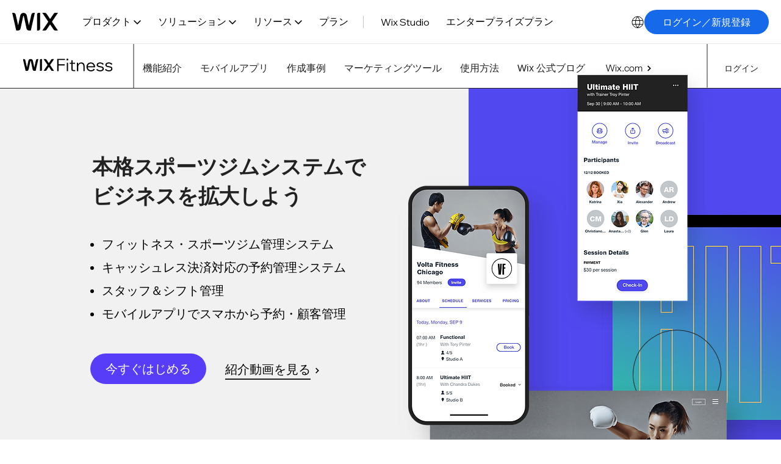

--- FILE ---
content_type: application/javascript
request_url: https://static.parastorage.com/services/wix-header/b363801ae22d23e3f969cbe32847be1032537966473f1971fb3b3d0d/assets/locale/messages_ja.chunk.min.js
body_size: 1306
content:
"use strict";(self.webpackChunkWixHeader=self.webpackChunkWixHeader||[]).push([[383],{6004:e=>{e.exports=JSON.parse('{"wix.header.item.business-name-generator.description":"オリジナルデザインの名刺を作成。","wix.header.item.website-design.description":"直感的に使えるデザイン機能で思いのままにサイト作成。","wix.header.section-title.support":"サポート","wix.header.section-title.management":"管理","wix.header.user-menu-item.vouchers":"クーポン","wix.header.item.enterprise.name":"エンタープライズ","wix.header.link.learn-how-to-create-a-website":"ホームページの作成手順","wix.header.item.business-name-generator.name":"名刺メーカー","wix.header.item.all-business-tools.name":"画像サイズ変更ツール","wix.header.item.all-business-tools.description":"画像や写真を任意のサイズに変更。","wix.header.section-title.explore":"リソース","wix.header.item.web-design-inspiration.description":"Web デザインの参考になる Wix サイト事例を紹介。","wix.header.aria-label.close-language-picker":"サイトに戻る","wix.header.item.hire-professional.description":"サイト制作や運営を経験豊富なプロに依頼できます。","wix.header.item.blog.description":"集客に繋がるブログを運営。","wix.header.aria-label.nav":"メインメニュー","wix.header.item.ai-features.name":"AI features","wix.header.item.payment-solutions.description":"支払い・決済をオンライン上で一括管理。","wix.header.item.restaurant.name":"飲食店・レストラン","wix.header.item.all-marketing-features.name":"マーケティング機能","wix.header.link.wix-owner-app":"モバイルアプリ","wix.header.item.agencies-freelancers.description":"クライアント向けに高度な Web サイトを制作。","wix.header.item.restaurant.description":"メニューの作成、注文や予約を管理。","wix.header.aria-label.open-navigation":"ナビゲーションを開く","wix.header.item.portfolio.description":"ポートフォリオサイトで作品や実績をアピール。","wix.header.dropdown-label.solutions":"ソリューション","wix.header.item.enterprise.description":"大規模サイト制作・管理の法人向けソリューション。","wix.header.item.all-business-features.description":"ビジネスを支える機能をご紹介。","wix.header.link.get-started.es.v2":"","wix.header.section-title.wix-for":"WIX STUDIO","wix.header.link.enterprise":"エンタープライズプラン","wix.header.item.help-center.name":"ヘルプセンター","wix.header.item.website-templates.name":"ホームページテンプレート","wix.header.item.scheduling.description":"予約、決済、顧客情報を一元管理。","wix.header.section-title.growth":"成長","wix.header.item.ai-features.description":"Discover all the ways to create and grow with AI.","wix.header.link.skip-to-main-content":"メインコンテンツにスキップ","wix.header.aria-label.close-navigation":"ナビゲーションを閉じる","wix.header.item.crm-system.name":"CRM システム","wix.header.link.log-in":"ログイン","wix.header.item.all-marketing-features.description":"集客、マーケティング機能をご紹介。","wix.header.item.logo-maker.name":"ロゴメーカー","wix.header.link.pricing":"プラン","wix.header.item.web-hosting.description":"安全性と安定性を兼ね備えたサーバーでサイトを公開。","wix.header.item.owner-app.description":"いつでもどこでもスマホからビジネスを管理。","wix.header.item.developers.description":"Web 制作やアプリ構築などの開発案件を受注しよう。","wix.header.item.wix-learn.name":"Wix Learn","wix.header.item.website-security.description":"エンタープライズグレードセキュリティでサイトを保護。","wix.header.logo.tooltip.anonymous.text":"Wix ホーム","wix.header.section-title.creation":"制作","wix.header.item.website-templates.description":"900種類以上のテンプレートから自由に選べます。","wix.header.item.domain-names.name":"ドメイン","wix.header.aria-label.logo":"Wix ロゴ、トップページ","wix.header.item.blog.name":"ブログ","wix.header.item.developers.name":"開発者向け","wix.header.item.website-security.name":"Web セキュリティ","wix.header.item.hire-professional.name":"制作代行","wix.header.item.agencies-freelancers.name":"制作会社・フリーランサー向け","wix.header.item.website-analytics.name":"アクセス解析","wix.header.item.web-design-inspiration.name":"Web デザインギャラリー","wix.header.item.email-marketing.name":"メルマガ配信","wix.header.item.seo-tools.description":"サイトのSEO対策をサポート。","wix.header.item.ai-website-builder.name":"AI サイト作成ツール","wix.header.image-alt.avatar":"プロフィール画像","wix.header.item.ai-website-builder.description":"AI でスピーディーに Web サイトを作成。","wix.header.item.ecommerce.name":"Eコマース","wix.header.item.wix-blog.name":"Wix 公式ブログ","wix.header.item.all-business-features.name":"ビジネス機能一覧","wix.header.link.my-sites":"マイサイト","wix.header.item.portfolio.name":"ポートフォリオ","wix.header.item.wix-learn.description":"オンデマンドの動画レッスンでスキルを習得できます。","wix.header.link.get-started":"ログイン／新規登録","wix.header.item.email-marketing.description":"メルマガを配信してリードを獲得。","wix.header.dropdown-label.wixel":"Wixel","wix.header.aria-label.open-language-picker":"言語セレクターで日本語を選択済みです","wix.header.dropdown-label.resources":"リソース","wix.header.item.seo-tools.name":"SEO ツール","wix.header.item.scheduling.name":"予約システム","wix.header.user-menu-item.billing-and-payments":"請求・支払い","wix.header.section-title.tools":"ツール","wix.header.section-title.essentials":"運営","wix.header.item.web-hosting.name":"ホスティング","wix.header.item.payment-solutions.name":"決済ソリューション","wix.header.user-menu-item.account-settings":"アカウント設定","wix.header.item.help-center.description":"Wix の使い方に関するよくある質問や情報をご案内。","wix.header.dropdown-label.wix-studio":"Wix Studio","wix.header.item.wix-blog.description":"サイト作成・運営ノウハウやビジネスのヒントを発信。","wix.header.link.sign-out":"ログアウト","wix.header.section-title.featured-article":"おすすめ記事","wix.header.section-title.featured-product":"FEATURED PRODUCT","wix.header.logo.tooltip.logged-in.text":"Wix ダッシュボード","wix.header.item.ecommerce.description":"ネットショップを開業・運営してECビジネスを育成。","wix.header.dropdown-label.product":"プロダクト","wix.header.item.crm-system.description":"内蔵の顧客管理システムで顧客との良好な関係を構築。","wix.header.item.website-analytics.description":"ユーザーデータとサイトの改善策を取得。","wix.header.section-title.business":"ビジネス","wix.header.item.domain-names.description":"サイト公開に必要な独自ドメインを取得。","wix.header.item.owner-app.name":"モバイルアプリ","wix.header.item.website-design.name":"Web デザインツール","wix.header.item.logo-maker.description":"あなたのブランドにぴったりなオリジナルロゴを作成。","wix.header.section-title.featured-article-image-alt":"Web サイトの構築方法"}')}}]);